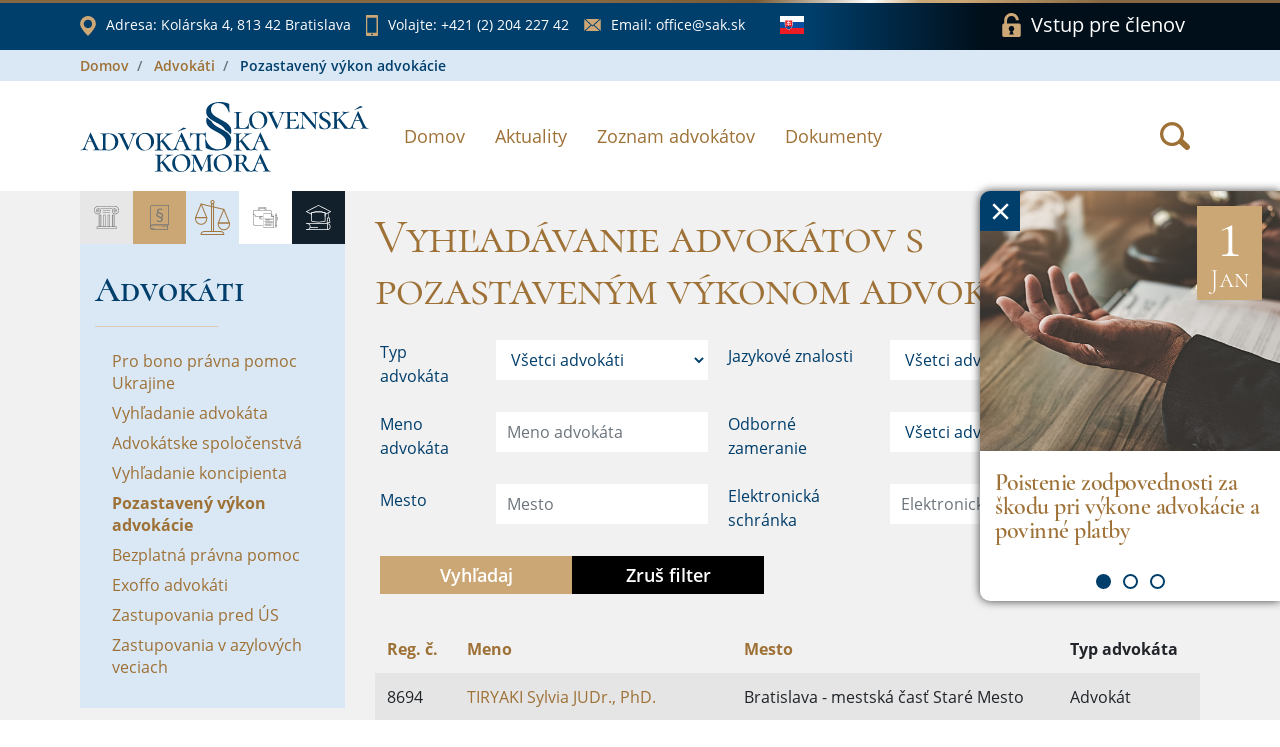

--- FILE ---
content_type: text/html;charset=UTF-8
request_url: https://www.sak.sk/web/sk/cms/lawyer/stop/proxy/list/form/row/row/295963/attr/adv_full_name/display
body_size: 10514
content:
<!DOCTYPE html>
<html lang="sk">
<head>
    <!-- SETTINGS -->
    <meta charset="utf-8">
    <meta name="Author" content="DandiWay s.r.o.">
    <meta name="robots" content="index,follow">
    <meta name="description" content="Slovenská advokátska komora">
    <meta name="viewport" content="width=device-width, initial-scale=1">
    <meta name="apple-mobile-web-app-title" content="Slovenská advokátska komora"/>
    <title>Slovenská advokátska komora</title>

    <!-- Favicon -->
    <link href="/web/sk/cms/public/app/sak/image/favicon.ico" type="image/png" rel="shortcut icon" media="screen" />

    <!-- Include -->
    <!-- Base CSS -->
    <link type="text/css" rel="stylesheet" href="/web/sk/cms/public/core/css/core.css"/>
    <link type="text/css" rel="stylesheet" href="/web/sk/cms/public/core/css/components.css"/>
<link rel="stylesheet" type="text/css" href="/web/sk/cms/public/app/sak/custom.css">  
</head>

<body onLoad="hyperix.pageInitialize();">
  <div id="page-load-indicator"></div>
	<form id="hxForm" action="" method="post" enctype="multipart/form-data">
    <div id="hxAjax:bodyContent">

  <div id="banner-news">
    <a href="?web/sk/cms/closeBanner=1" class="banner-close"><span>&times;</span></a>
    <div class="banner-slider">

<div>
  <a href="/web/sk/cms/news/form/link/display/3179279/_event" onClick="return hyperix.doAjaxPage('web/sk/cms/news/form/link/display/3179279/_event');" class="item">
    <span class="box" style="background-image: url('/web/sk/cms/news/form/link/display/3179279/news/form/_image/news-3179279-M1768488290293.jpg')">
      <span class="date">
          <span class="day">1</span>
          <span>Jan</span>
      </span>
    </span>
    <span class="desc">
      <span class="title">Poistenie zodpovednosti za škodu pri výkone advokácie a povinné platby</span>
    </span>
  </a>
</div>
<div>
  <a href="/web/sk/cms/news/form/link/display/3148587/_event" onClick="return hyperix.doAjaxPage('web/sk/cms/news/form/link/display/3148587/_event');" class="item">
    <span class="box" style="background-image: url('/web/sk/cms/news/form/link/display/3148587/news/form/_image/news-3148587-M1767010591668.jpg')">
      <span class="date">
          <span class="day">3</span>
          <span>Dec</span>
      </span>
    </span>
    <span class="desc">
      <span class="title">List advokátom 2026</span>
    </span>
  </a>
</div>
<div>
  <a href="/web/sk/cms/news/form/link/display/3130758/_event" onClick="return hyperix.doAjaxPage('web/sk/cms/news/form/link/display/3130758/_event');" class="item">
    <span class="box" style="background-image: url('/web/sk/cms/news/form/link/display/3130758/news/form/_image/news-3130758-M1767010605638.jpg')">
      <span class="date">
          <span class="day">26</span>
          <span>Nov</span>
      </span>
    </span>
    <span class="desc">
      <span class="title">Nové pravidlá používania AI v advokátskej praxi a metodické usmernenie</span>
    </span>
  </a>
</div>
      
    </div>
  </div>

  <div id="wrapper" >


    <section id="bar">
        <div class="container">
            <div class="row">

  <div class="col col-12 items">
      <a href="https://www.google.com/maps/place/Slovensk%C3%A1+advok%C3%A1tska+komora/@48.1455589,17.1104709,17z/data=!3m1!4b1!4m5!3m4!1s0x476c894380a01c65:0x10f97ca6e842a44f!8m2!3d48.1455553!4d17.1126596" class="item item-location" target="_blank" rel="noreferer noopener">
          <span class="icon icon-location"></span>
          <span class="label-wrap">
              <span class="label">Adresa: </span>Kolárska 4, 813 42 Bratislava
          </span>
      </a>
      <a href="tel:+421(2)20422742" class="item item-phone">
          <span class="icon icon-phone"></span>
          <span class="label-wrap">
              <span class="label">Volajte: </span>+421 (2) 204 227 42
          </span>
      </a>
      <a href="mailto:office@sak.sk" class="item item-email">
          <span class="icon icon-email"></span>
          <span class="label-wrap">
              <span class="label">Email: </span>office@sak.sk
          </span>
      </a>
      
      <div class="item item-language">
        <span class="drop">
          <span class="drop-target">
            <span class="icon icon-flag-sk"></span>
          </span>
          <ul class="drop-options">
            <li>
              <a href="/web/sk/cms/_set/en">
                <span class="icon icon-flag-en"></span>
              </a>
            </li>
          </ul>
        </span>
      </div>
      
      <a href="/web/sk/cms/member/login" onClick="return hyperix.doAjaxPageReset('web/sk/cms/member/login');" class="item item-login">
          <span class="icon icon-lock"></span>
          <span class="label">Vstup pre členov</span>
      </a>
  </div>

            </div>
        </div>
    </section>

    <header id="header" class="page">
<div id="breadcrumb-wrapper"><div class="container">
  <ul class="breadcrumb">
<li class="breadcrumb-item">
  <a class="" href="/web/sk/cms" onClick="return hyperix.doAjaxPage('web/sk/cms');">Domov</a>
</li>
<li class="breadcrumb-item">
  <a class="" href="/web/sk/cms/lawyer" onClick="return hyperix.doAjaxPage('web/sk/cms/lawyer');">Advokáti</a>
</li>
<li class="breadcrumb-item">
  <span>Pozastavený výkon advokácie</span>
</li>


</ul>
  </div></div>
        <div class="container">
            <div class="row align-items-center flex-nowrap">
                <div class="col-auto">
                    <a href="/web/sk/cms/sak" onClick="return hyperix.doAjaxPageReset('web/sk/cms/sak');" class="logo">
                        <span class="icon-logo-sak"></span>
                    </a>
                </div>
                <!-- NAVIGATION -->
                <div class="col align-self-start col-nav">
                    <div class="hamburger">
                        <div class="hamburger-target">
                            <span class="line"></span>
                            <span class="line"></span>
                            <span class="line"></span>
                        </div>
                        <div class="hamburger-close">
                          <span class="icon icon-close-brown"></span>
                        </div>
                    </div>
                    <nav>
                        <ul>
<li><a href="/web/sk/cms/sak" onClick="return hyperix.doAjaxPageReset('web/sk/cms/sak');">Domov</a></li><li><a href="/web/sk/cms/news" onClick="return hyperix.doAjaxPageReset('web/sk/cms/news');">Aktuality</a></li><li><a href="/web/sk/cms/lawyer/adv" onClick="return hyperix.doAjaxPageReset('web/sk/cms/lawyer/adv');">Zoznam advokátov</a></li><li><a href="/web/sk/cms/document" onClick="return hyperix.doAjaxPageReset('web/sk/cms/document');">Dokumenty</a></li>                          
                        </ul>
                    </nav>
                </div>
                <div class="col-auto col-login">
                  <a href="/web/sk/cms/member/login" onClick="return hyperix.doAjaxPageReset('web/sk/cms/member/login');" class="item item-login">
                      <span class="icon icon-lock-white"></span>
                  </a>
                </div>

                <div class="col-auto align-self-center search">
                    <a class="btn" role="button" data-toggle="tooltip" data-html="true" title="Vyhľadať" href="/web/sk/cms/search/event" onClick="return hyperix.doAjaxPageReset('web/sk/cms/search/event');">
                      <span class="icon icon-search-brown"></span>
                    </a>                
                </div>  
                
            </div>
        </div>
    </header>

<div id="hxAjax:web/sk/cms/lawyer/stop" class=" container-fluid">
  <main id="page">
    <div class="container">
      <div class="row">
        
        <!-- Menu -->
        <div class="col col-12 col-lg-4 col-xl-3">
          <div id="menu" class="row no-gutters">
              <div class="col col-12">

<div id="pageMenu">
  <div class="head">
      <ul><li class="sak" title="SAK"><span class="icon icon-sak"></span></li><li class="service" title="Advokácia"><span class="icon icon-service"></span></li><li class="lawyer active" title="Advokáti"><span class="icon icon-lawyer"></span></li><li class="document" title="Dokumenty"><span class="icon icon-document"></span></li><li class="member" title="Pre členov"><span class="icon icon-member"></span></li></ul>
  </div>
  <div class="tabs">

  <div class="tab tab-sak">
    <h3 class="bordered">SAK</h3>
    <div class="list-wrap">
      <ul class="%%expandClass%%">

<li class="">
  <span class="item">
    <span class="icon"><span></span></span>
    <a href="/web/sk/cms/sak/profile" onClick="return hyperix.doAjaxPageReset('web/sk/cms/sak/profile');">Profil</a>
  </span>
  
</li>

<li class="">
  <span class="item">
    <span class="icon"><span class="icon-arrow-right"></span></span>
    <a href="/web/sk/cms/sak/authorities" onClick="return hyperix.doAjaxPageReset('web/sk/cms/sak/authorities');">Orgány</a>
  </span>
  <ul>
<li class="">
  <span class="item">
    <span class="icon"><span></span></span>
    <a href="/web/sk/cms/sak/authorities/predsednictvo" onClick="return hyperix.doAjaxPageReset('web/sk/cms/sak/authorities/predsednictvo');">Predsedníctvo</a>
  </span>
  
</li>

<li class="">
  <span class="item">
    <span class="icon"><span></span></span>
    <a href="/web/sk/cms/sak/authorities/revizna_komisia" onClick="return hyperix.doAjaxPageReset('web/sk/cms/sak/authorities/revizna_komisia');">Revízna komisia</a>
  </span>
  
</li>

<li class="">
  <span class="item">
    <span class="icon"><span class="icon-arrow-right"></span></span>
    <a href="/web/sk/cms/sak/authorities/disciplinarne_organy" onClick="return hyperix.doAjaxPageReset('web/sk/cms/sak/authorities/disciplinarne_organy');">Disciplinárne orgány</a>
  </span>
  <ul>
<li class="">
  <span class="item">
    <span class="icon"><span></span></span>
    <a href="/web/sk/cms/sak/authorities/disciplinarne_organy/DK" onClick="return hyperix.doAjaxPageReset('web/sk/cms/sak/authorities/disciplinarne_organy/DK');">Disciplinárna komisia</a>
  </span>
  
</li>

<li class="">
  <span class="item">
    <span class="icon"><span></span></span>
    <a href="/web/sk/cms/sak/authorities/disciplinarne_organy/ODK" onClick="return hyperix.doAjaxPageReset('web/sk/cms/sak/authorities/disciplinarne_organy/ODK');">Odvolacia disciplinárna komisia</a>
  </span>
  
</li>
</ul>
</li>

<li class="">
  <span class="item">
    <span class="icon"><span></span></span>
    <a href="/web/sk/cms/sak/authorities/poradne_organy" onClick="return hyperix.doAjaxPageReset('web/sk/cms/sak/authorities/poradne_organy');">Poradné orgány</a>
  </span>
  
</li>
</ul>
</li>

<li class="">
  <span class="item">
    <span class="icon"><span class="icon-arrow-right"></span></span>
    <a href="/web/sk/cms/sak/history" onClick="return hyperix.doAjaxPageReset('web/sk/cms/sak/history');">História</a>
  </span>
  <ul>
<li class="">
  <span class="item">
    <span class="icon"><span></span></span>
    <a href="/web/sk/cms/sak/history/vyvoj_advokacie" onClick="return hyperix.doAjaxPageReset('web/sk/cms/sak/history/vyvoj_advokacie');">Vývoj advokácie na území Slovenska</a>
  </span>
  
</li>

<li class="">
  <span class="item">
    <span class="icon"><span></span></span>
    <a href="/web/sk/cms/sak/history/prehlad_clenov_psak" onClick="return hyperix.doAjaxPageReset('web/sk/cms/sak/history/prehlad_clenov_psak');">Prehľad členov P SAK</a>
  </span>
  
</li>

<li class="">
  <span class="item">
    <span class="icon"><span></span></span>
    <a href="/web/sk/cms/sak/history/ocenenia_za_celozivotny_prinos" onClick="return hyperix.doAjaxPageReset('web/sk/cms/sak/history/ocenenia_za_celozivotny_prinos');">Ocenenia za celoživotný prínos </a>
  </span>
  
</li>
</ul>
</li>

<li class="">
  <span class="item">
    <span class="icon"><span class="icon-arrow-right"></span></span>
    <a href="/web/sk/cms/sak/bulletin" onClick="return hyperix.doAjaxPageReset('web/sk/cms/sak/bulletin');">Bulletin</a>
  </span>
  <ul>
<li class="">
  <span class="item">
    <span class="icon"><span></span></span>
    <a href="/web/sk/cms/sak/bulletin/knihy_obj" onClick="return hyperix.doAjaxPageReset('web/sk/cms/sak/bulletin/knihy_obj');">Ponuka kníh pre advokátov</a>
  </span>
  
</li>

<li class="">
  <span class="item">
    <span class="icon"><span></span></span>
    <a href="/web/sk/cms/sak/bulletin/archiv" onClick="return hyperix.doAjaxPageReset('web/sk/cms/sak/bulletin/archiv');">Archív</a>
  </span>
  
</li>

<li class="">
  <span class="item">
    <span class="icon"><span></span></span>
    <a href="/web/sk/cms/sak/bulletin/pokyny_inzerenti" onClick="return hyperix.doAjaxPageReset('web/sk/cms/sak/bulletin/pokyny_inzerenti');">Pokyny pre inzerentov</a>
  </span>
  
</li>

<li class="">
  <span class="item">
    <span class="icon"><span></span></span>
    <a href="/web/sk/cms/sak/bulletin/pokyny_autori" onClick="return hyperix.doAjaxPageReset('web/sk/cms/sak/bulletin/pokyny_autori');">Pokyny pre autorov</a>
  </span>
  
</li>

<li class="">
  <span class="item">
    <span class="icon"><span></span></span>
    <a href="/web/sk/cms/sak/bulletin/redakcia" onClick="return hyperix.doAjaxPageReset('web/sk/cms/sak/bulletin/redakcia');">Redakcia</a>
  </span>
  
</li>

<li class="">
  <span class="item">
    <span class="icon"><span></span></span>
    <a href="/web/sk/cms/sak/bulletin/redakcna_rada" onClick="return hyperix.doAjaxPageReset('web/sk/cms/sak/bulletin/redakcna_rada');">Redakčná rada</a>
  </span>
  
</li>

<li class="">
  <span class="item">
    <span class="icon"><span></span></span>
    <a href="/web/sk/cms/sak/bulletin/rokovaci_poriadok" onClick="return hyperix.doAjaxPageReset('web/sk/cms/sak/bulletin/rokovaci_poriadok');">Rokovací poriadok redakčnej rady SAK</a>
  </span>
  
</li>
</ul>
</li>

<li class="">
  <span class="item">
    <span class="icon"><span></span></span>
    <a href="/web/sk/cms/sak/bsa" onClick="return hyperix.doAjaxPageReset('web/sk/cms/sak/bsa');">Bulletin slovenskej advokácie</a>
  </span>
  
</li>

<li class="">
  <span class="item">
    <span class="icon"><span></span></span>
    <a href="/web/sk/cms/sak/rs_sak" onClick="return hyperix.doAjaxPageReset('web/sk/cms/sak/rs_sak');">Rozhodcovský súd SAK</a>
  </span>
  
</li>

<li class="">
  <span class="item">
    <span class="icon"><span></span></span>
    <a href="/web/sk/cms/sak/nadacia" onClick="return hyperix.doAjaxPageReset('web/sk/cms/sak/nadacia');">Nadácia slovenskej advokácie</a>
  </span>
  
</li>

<li class="">
  <span class="item">
    <span class="icon"><span class="icon-arrow-right"></span></span>
    <a href="/web/sk/cms/sak/contacts" onClick="return hyperix.doAjaxPageReset('web/sk/cms/sak/contacts');">Kontakty</a>
  </span>
  <ul>
<li class="">
  <span class="item">
    <span class="icon"><span></span></span>
    <a href="/web/sk/cms/sak/contacts/employees" onClick="return hyperix.doAjaxPageReset('web/sk/cms/sak/contacts/employees');">Kontakty SAK</a>
  </span>
  
</li>

<li class="">
  <span class="item">
    <span class="icon"><span></span></span>
    <a href="/web/sk/cms/sak/contacts/sak" onClick="return hyperix.doAjaxPageReset('web/sk/cms/sak/contacts/sak');">SAK</a>
  </span>
  
</li>

<li class="">
  <span class="item">
    <span class="icon"><span></span></span>
    <a href="/web/sk/cms/sak/contacts/regionalna_kancelaria" onClick="return hyperix.doAjaxPageReset('web/sk/cms/sak/contacts/regionalna_kancelaria');">Regionálna kancelária</a>
  </span>
  
</li>

<li class="">
  <span class="item">
    <span class="icon"><span></span></span>
    <a href="/web/sk/cms/sak/contacts/pre_media" onClick="return hyperix.doAjaxPageReset('web/sk/cms/sak/contacts/pre_media');">Pre média</a>
  </span>
  
</li>
</ul>
</li>

      </ul>
    </div>
  </div>
  <div class="tab tab-service">
    <h3 class="bordered">Advokácia</h3>
    <div class="list-wrap">
      <ul class="%%expandClass%%">

<li class="">
  <span class="item">
    <span class="icon"><span></span></span>
    <a href="/web/sk/cms/service/lawyer_role" onClick="return hyperix.doAjaxPageReset('web/sk/cms/service/lawyer_role');">Úloha advokáta</a>
  </span>
  
</li>

<li class="">
  <span class="item">
    <span class="icon"><span></span></span>
    <a href="/web/sk/cms/service/about" onClick="return hyperix.doAjaxPageReset('web/sk/cms/service/about');">O advokácii</a>
  </span>
  
</li>

<li class="">
  <span class="item">
    <span class="icon"><span></span></span>
    <a href="/web/sk/cms/service/reward" onClick="return hyperix.doAjaxPageReset('web/sk/cms/service/reward');">Odmena advokáta</a>
  </span>
  
</li>

<li class="">
  <span class="item">
    <span class="icon"><span></span></span>
    <a href="/web/sk/cms/service/representation" onClick="return hyperix.doAjaxPageReset('web/sk/cms/service/representation');">Povinné zastúpenie</a>
  </span>
  
</li>

<li class="">
  <span class="item">
    <span class="icon"><span></span></span>
    <a href="/web/sk/cms/service/eurolawyer" onClick="return hyperix.doAjaxPageReset('web/sk/cms/service/eurolawyer');">Euroadvokát</a>
  </span>
  
</li>

<li class="">
  <span class="item">
    <span class="icon"><span></span></span>
    <a href="/web/sk/cms/service/complaint" onClick="return hyperix.doAjaxPageReset('web/sk/cms/service/complaint');">Sťažnostná agenda - informácia     </a>
  </span>
  
</li>

<li class="">
  <span class="item">
    <span class="icon"><span></span></span>
    <a href="/web/sk/cms/service/information" onClick="return hyperix.doAjaxPageReset('web/sk/cms/service/information');">Slobodný prístup k informáciám</a>
  </span>
  
</li>

      </ul>
    </div>
  </div>
  <div class="tab tab-lawyer visible active">
    <h3 class="bordered">Advokáti</h3>
    <div class="list-wrap">
      <ul class="%%expandClass%%">

<li class="">
  <span class="item">
    <span class="icon"><span></span></span>
    <a href="/web/sk/cms/lawyer/ua" onClick="return hyperix.doAjaxPageReset('web/sk/cms/lawyer/ua');">Pro bono právna pomoc Ukrajine</a>
  </span>
  
</li>

<li class="">
  <span class="item">
    <span class="icon"><span></span></span>
    <a href="/web/sk/cms/lawyer/adv" onClick="return hyperix.doAjaxPageReset('web/sk/cms/lawyer/adv');">Vyhľadanie advokáta</a>
  </span>
  
</li>

<li class="">
  <span class="item">
    <span class="icon"><span></span></span>
    <a href="/web/sk/cms/lawyer/osp" onClick="return hyperix.doAjaxPageReset('web/sk/cms/lawyer/osp');">Advokátske spoločenstvá</a>
  </span>
  
</li>

<li class="">
  <span class="item">
    <span class="icon"><span></span></span>
    <a href="/web/sk/cms/lawyer/konc" onClick="return hyperix.doAjaxPageReset('web/sk/cms/lawyer/konc');">Vyhľadanie koncipienta</a>
  </span>
  
</li>

<li class="active expanded">
  <span class="item">
    <span class="icon"><span></span></span>
    <a href="/web/sk/cms/lawyer/stop" onClick="return hyperix.doAjaxPageReset('web/sk/cms/lawyer/stop');">Pozastavený výkon advokácie</a>
  </span>
  
</li>

<li class="">
  <span class="item">
    <span class="icon"><span></span></span>
    <a href="/web/sk/cms/lawyer/bpp" onClick="return hyperix.doAjaxPageReset('web/sk/cms/lawyer/bpp');">Bezplatná právna pomoc</a>
  </span>
  
</li>

<li class="">
  <span class="item">
    <span class="icon"><span></span></span>
    <a href="/web/sk/cms/lawyer/exoffo" onClick="return hyperix.doAjaxPageReset('web/sk/cms/lawyer/exoffo');">Exoffo advokáti</a>
  </span>
  
</li>

<li class="">
  <span class="item">
    <span class="icon"><span></span></span>
    <a href="/web/sk/cms/lawyer/us" onClick="return hyperix.doAjaxPageReset('web/sk/cms/lawyer/us');">Zastupovania pred ÚS</a>
  </span>
  
</li>

<li class="">
  <span class="item">
    <span class="icon"><span></span></span>
    <a href="/web/sk/cms/lawyer/azyl" onClick="return hyperix.doAjaxPageReset('web/sk/cms/lawyer/azyl');">Zastupovania v azylových veciach</a>
  </span>
  
</li>

      </ul>
    </div>
  </div>
  <div class="tab tab-document">
    <h3 class="bordered">Dokumenty</h3>
    <div class="list-wrap">
      <ul class="%%expandClass%%">

<li class="">
  <span class="item">
    <span class="icon"><span></span></span>
    <a href="/web/sk/cms/document/241" onClick="return hyperix.doAjaxPageReset('web/sk/cms/document/241');">Advokátske predpisy</a>
  </span>
  
</li>

<li class="">
  <span class="item">
    <span class="icon"><span></span></span>
    <a href="/web/sk/cms/document/11" onClick="return hyperix.doAjaxPageReset('web/sk/cms/document/11');">Vestník</a>
  </span>
  
</li>

<li class="">
  <span class="item">
    <span class="icon"><span class="icon-arrow-right"></span></span>
    <a href="/web/sk/cms/document/252" onClick="return hyperix.doAjaxPageReset('web/sk/cms/document/252');">Skúšky</a>
  </span>
  <ul>
<li class="">
  <span class="item">
    <span class="icon"><span class="icon-arrow-right"></span></span>
    <a href="/web/sk/cms/document/252/advokatska_skuska" onClick="return hyperix.doAjaxPageReset('web/sk/cms/document/252/advokatska_skuska');">Advokátska skúška</a>
  </span>
  <ul>
<li class="">
  <span class="item">
    <span class="icon"><span></span></span>
    <a href="/web/sk/cms/document/252/advokatska_skuska/otazky_test" onClick="return hyperix.doAjaxPageReset('web/sk/cms/document/252/advokatska_skuska/otazky_test');">Otázky na test</a>
  </span>
  
</li>

<li class="">
  <span class="item">
    <span class="icon"><span></span></span>
    <a href="/web/sk/cms/document/252/advokatska_skuska/pisomne_ulohy" onClick="return hyperix.doAjaxPageReset('web/sk/cms/document/252/advokatska_skuska/pisomne_ulohy');">Písomné úlohy</a>
  </span>
  
</li>

<li class="">
  <span class="item">
    <span class="icon"><span></span></span>
    <a href="/web/sk/cms/document/252/advokatska_skuska/otazky_ustne" onClick="return hyperix.doAjaxPageReset('web/sk/cms/document/252/advokatska_skuska/otazky_ustne');">Otázky na ústnu časť</a>
  </span>
  
</li>
</ul>
</li>

<li class="">
  <span class="item">
    <span class="icon"><span></span></span>
    <a href="/web/sk/cms/document/252/skuska_sposobilosti" onClick="return hyperix.doAjaxPageReset('web/sk/cms/document/252/skuska_sposobilosti');">Skúška spôsobilosti</a>
  </span>
  
</li>

<li class="">
  <span class="item">
    <span class="icon"><span></span></span>
    <a href="/web/sk/cms/document/252/skuska_schopnosti" onClick="return hyperix.doAjaxPageReset('web/sk/cms/document/252/skuska_schopnosti');">Skúška schopnosti aplikovať právny poriadok Slovenskej republiky</a>
  </span>
  
</li>
</ul>
</li>

<li class="">
  <span class="item">
    <span class="icon"><span></span></span>
    <a href="/web/sk/cms/document/61" onClick="return hyperix.doAjaxPageReset('web/sk/cms/document/61');">Zahraničné dokumenty</a>
  </span>
  
</li>

<li class="">
  <span class="item">
    <span class="icon"><span></span></span>
    <a href="/web/sk/cms/document/224" onClick="return hyperix.doAjaxPageReset('web/sk/cms/document/224');">GDPR</a>
  </span>
  
</li>

<li class="">
  <span class="item">
    <span class="icon"><span></span></span>
    <a href="/web/sk/cms/document/219" onClick="return hyperix.doAjaxPageReset('web/sk/cms/document/219');">Index právnej istoty</a>
  </span>
  
</li>

<li class="">
  <span class="item">
    <span class="icon"><span class="icon-arrow-right"></span></span>
    <a href="/web/sk/cms/document/251-static" onClick="return hyperix.doAjaxPageReset('web/sk/cms/document/251-static');">Zápisy do zoznamov</a>
  </span>
  <ul>
<li class="">
  <span class="item">
    <span class="icon"><span></span></span>
    <a href="/web/sk/cms/document/251-static/lawyer" onClick="return hyperix.doAjaxPageReset('web/sk/cms/document/251-static/lawyer');">Advokát</a>
  </span>
  
</li>

<li class="">
  <span class="item">
    <span class="icon"><span></span></span>
    <a href="/web/sk/cms/document/251-static/trainee" onClick="return hyperix.doAjaxPageReset('web/sk/cms/document/251-static/trainee');">Advokátsky koncipient</a>
  </span>
  
</li>

<li class="">
  <span class="item">
    <span class="icon"><span></span></span>
    <a href="/web/sk/cms/document/251-static/companies" onClick="return hyperix.doAjaxPageReset('web/sk/cms/document/251-static/companies');">Obchodné spoločnosti</a>
  </span>
  
</li>

<li class="">
  <span class="item">
    <span class="icon"><span></span></span>
    <a href="/web/sk/cms/document/251-static/association" onClick="return hyperix.doAjaxPageReset('web/sk/cms/document/251-static/association');">Združenie</a>
  </span>
  
</li>

<li class="">
  <span class="item">
    <span class="icon"><span></span></span>
    <a href="/web/sk/cms/document/251-static/organization-units" onClick="return hyperix.doAjaxPageReset('web/sk/cms/document/251-static/organization-units');">Organizačné zložky</a>
  </span>
  
</li>

<li class="">
  <span class="item">
    <span class="icon"><span></span></span>
    <a href="/web/sk/cms/document/251-static/euro_lawyer" onClick="return hyperix.doAjaxPageReset('web/sk/cms/document/251-static/euro_lawyer');">Usadený euroadvokát</a>
  </span>
  
</li>

<li class="">
  <span class="item">
    <span class="icon"><span></span></span>
    <a href="/web/sk/cms/document/251-static/foreign_lawyer" onClick="return hyperix.doAjaxPageReset('web/sk/cms/document/251-static/foreign_lawyer');">Zahraničný advokát</a>
  </span>
  
</li>

<li class="">
  <span class="item">
    <span class="icon"><span></span></span>
    <a href="/web/sk/cms/document/251-static/international_lawyer" onClick="return hyperix.doAjaxPageReset('web/sk/cms/document/251-static/international_lawyer');">Medzinárodný advokát</a>
  </span>
  
</li>

<li class="">
  <span class="item">
    <span class="icon"><span></span></span>
    <a href="/web/sk/cms/document/251-static/hosting_eurolawyer" onClick="return hyperix.doAjaxPageReset('web/sk/cms/document/251-static/hosting_eurolawyer');">Hosťujúci euroadvokát</a>
  </span>
  
</li>
</ul>
</li>

<li class="">
  <span class="item">
    <span class="icon"><span></span></span>
    <a href="/web/sk/cms/document/D_rozhodnutia" onClick="return hyperix.doAjaxPageReset('web/sk/cms/document/D_rozhodnutia');">Zbierka disciplinárnych rozhodnutí SAK</a>
  </span>
  
</li>

<li class="">
  <span class="item">
    <span class="icon"><span></span></span>
    <a href="/web/sk/cms/document/benatska" onClick="return hyperix.doAjaxPageReset('web/sk/cms/document/benatska');">Benátska komisia</a>
  </span>
  
</li>

<li class="">
  <span class="item">
    <span class="icon"><span></span></span>
    <a href="/web/sk/cms/document/230" onClick="return hyperix.doAjaxPageReset('web/sk/cms/document/230');">Kniha o autorizácii</a>
  </span>
  
</li>

      </ul>
    </div>
  </div>
  <div class="tab tab-member">
    <h3 class="bordered">Pre členov</h3>
    <div class="list-wrap">
      <ul class="%%expandClass%%">

<li class="">
  <span class="item">
    <span class="icon"><span></span></span>
    <a href="/web/sk/cms/member/login" onClick="return hyperix.doAjaxPageReset('web/sk/cms/member/login');">Prihlásenie</a>
  </span>
  
</li>

      </ul>
    </div>
  </div>
  </div>
</div>  
            
              </div>
          </div>
        </div>
        
        <!-- Content -->
        <div class="col col-lg-8 col-xl-9 col-page">
          <div class="row">
<div id="hxAjax:web/sk/cms/lawyer/stop/proxy" class="col-12"><div class="row"><div id="hxAjax:web/sk/cms/lawyer/stop/proxy/list" class="section col col-12  col-12">
  <div class="row">
    <div class="col accordion">
<h1>Vyhľadávanie advokátov s pozastaveným výkonom advokácie</h1>
    </div>    
  </div>    
  <div class="row section-body">

<div id="hxAjax:web/sk/cms/lawyer/stop/proxy/list/form" class=" col-12 mb-4" data-url-context="web/sk/cms/lawyer/stop/proxy/list/form" data-ajax-area="true">
  <div class="row">
    <!-- List messages begin -->

    <!-- List messages end -->
    <!-- Filter form begin -->
<div class=" col-12">

<div class="form-row">
<div class="form-group col-lg-5 order-0">
  <div class="row">
    <div class="col-lg-4 col-form-label">
      <label class="" for="web/sk/cms/lawyer/stop/proxy/list/form/filter/attr/adv_type_id">Typ advokáta</label>
    </div>
    <div class="col-lg-8">
<div data-url-context="web/sk/cms/lawyer/stop/proxy/list/form/filter/attr/adv_type_id">
  <select class="selectpicker_d" name="web/sk/cms/lawyer/stop/proxy/list/form/filter/attr/adv_type_id" data-display="static"  >
	<option value="__null__" >Všetci advokáti</option><option value="1" >Advokáti</option><option value="2" >Hosťujúci advokáti</option><option value="3" >Usadení euroadvokáti</option><option value="4" >Zahraniční advokáti</option><option value="5" >Medzinárodní advokáti</option>   
  </select>
</div>


    </div>
  </div>  
</div>

<div class="form-group col-lg-5 order-1 order-lg-2">
  <div class="row">
    <div class="col-lg-4 col-form-label">
      <label class="" for="web/sk/cms/lawyer/stop/proxy/list/form/filter/attr/adv_full_name">Meno advokáta</label>
    </div>
    <div class="col-lg-8">
<input
	id="web/sk/cms/lawyer/stop/proxy/list/form/filter/attr/adv_full_name"
  type="text"
  class="form-control "
  name="web/sk/cms/lawyer/stop/proxy/list/form/filter/attr/adv_full_name"
  value=""
  title=""
	placeholder="Meno advokáta"
	
	href="/web/sk/cms/lawyer/stop/proxy/list/form/filter/button/filter/event" onkeypress="return hyperix.submitAjaxOnEnter(event, 'filter/button/filter/event');"
/>


    </div>
  </div>  
</div>

<div class="form-group col-lg-5 order-2 order-lg-4">
  <div class="row">
    <div class="col-lg-4 col-form-label">
      <label class="" for="web/sk/cms/lawyer/stop/proxy/list/form/filter/attr/addr_city_name">Mesto</label>
    </div>
    <div class="col-lg-8">
<input
	id="web/sk/cms/lawyer/stop/proxy/list/form/filter/attr/addr_city_name"
  type="text"
  class="form-control "
  name="web/sk/cms/lawyer/stop/proxy/list/form/filter/attr/addr_city_name"
  value=""
  title=""
	placeholder="Mesto"
	
	href="/web/sk/cms/lawyer/stop/proxy/list/form/filter/button/filter/event" onkeypress="return hyperix.submitAjaxOnEnter(event, 'filter/button/filter/event');"
/>


    </div>
  </div>  
</div>

<div class="form-group col-lg-7 order-3 order-lg-1">
  <div class="row">
    <div class="col-lg-4 col-form-label">
      <label class="" for="web/sk/cms/lawyer/stop/proxy/list/form/filter/attr/adv_language_trgm">Jazykové znalosti</label>
    </div>
    <div class="col-lg-8">
<div data-url-context="web/sk/cms/lawyer/stop/proxy/list/form/filter/attr/adv_language_trgm">
  <select class="selectpicker_d" name="web/sk/cms/lawyer/stop/proxy/list/form/filter/attr/adv_language_trgm" data-display="static"  >
	<option value="__null__" selected="selected">Všetci advokáti</option><option value="1" >Anglicky</option><option value="2" >Nemecky</option><option value="3" >Francúzsky</option><option value="4" >Maďarsky</option><option value="5" >Česky</option><option value="6" >Poľsky</option><option value="7" >Rusky</option><option value="8" >Španielsky</option><option value="9" >Taliansky</option><option value="10" >Japonsky</option><option value="11" >Arabsky</option><option value="12" >Ukrajinsky</option><option value="13" >Srbsky</option><option value="14" >Rómsky</option><option value="15" >Bulharsky</option><option value="16" >Rumunsky</option><option value="17" >Portugalsky</option><option value="18" >Chorvátsky</option>   
  </select>
</div>


    </div>
  </div>  
</div>

<div class="form-group col-lg-7 order-4 order-lg-3">
  <div class="row">
    <div class="col-lg-4 col-form-label">
      <label class="" for="web/sk/cms/lawyer/stop/proxy/list/form/filter/attr/adv_zameranie_trgm">Odborné zameranie</label>
    </div>
    <div class="col-lg-8">
<div data-url-context="web/sk/cms/lawyer/stop/proxy/list/form/filter/attr/adv_zameranie_trgm">
  <select class="selectpicker_d" name="web/sk/cms/lawyer/stop/proxy/list/form/filter/attr/adv_zameranie_trgm" data-display="static" data-live-search="true" >
	<option value="__null__" selected="selected">Všetci advokáti</option><option value="1" >všeobecná prax</option><option value="2" >autorské právo</option><option value="3" >azyl, utečenci, cudzinecké právo</option><option value="4" >bankové právo, kapitálové trhy</option><option value="5" >byty, bytové právo, nájom</option><option value="6" >colné právo</option><option value="7" >cenné papiere</option><option value="8" >dane, poplatky</option><option value="9" >dedičské právo, závety</option><option value="10" >deti neplnoleté, starostlivosť, výživné</option><option value="11" >devízové právo</option><option value="12" >dražby</option><option value="13" >elektronický prenos dát, softvérové právo</option><option value="14" >energetika</option><option value="15" >európske právo</option><option value="16" >finančné právo</option><option value="17" >fúzie a akvizície</option><option value="18" >investície</option><option value="19" >kánonické právo</option><option value="20" >kapitálový trh</option><option value="21" >insolvenčné právo</option><option value="22" >leasing</option><option value="23" >lesné právo</option><option value="24" >licenčné zmluvy a franchising</option><option value="25" >ľudské práva a slobody</option><option value="26" >mediálne právo</option><option value="27" >medzinárodné právo verejné</option><option value="28" >medzinárodné právo súkromné</option><option value="29" >nadácie</option><option value="30" >nakladateľské zmluvy</option><option value="31" >nekalá súťaž</option><option value="32" >občianske právo</option><option value="33" >verejne prospešné spoločnosti</option><option value="34" >obchodné právo</option><option value="35" >medzinárodné obchodné právo</option><option value="36" >ochrana hospodárskej súťaže</option><option value="37" >ochrana osobných údajov</option><option value="38" >ochrana osobnosti</option><option value="39" >ochrana priemyselného a duševného vlastníctva</option><option value="40" >poisťovacie právo</option><option value="41" >pracovné právo</option><option value="42" >práva z prepravy</option><option value="43" >pôda, pozemky, zákon o pôde</option><option value="44" >priestupkové právo</option><option value="45" >reklama, právne vzťahy</option><option value="46" >reštitúcie</option><option value="47" >rodinné právo, rozvody, bezpodielové spoluvlastníctvo manželov</option><option value="48" >rozhodcovské konanie</option><option value="49" >právo hospodárskej súťaže</option><option value="50" >sociálne a dôchodkové zabezpečenie</option><option value="51" >spoločnosti, zakladanie, zmeny, družstvá</option><option value="52" >správne právo</option><option value="53" >stavebné právo, riadenie</option><option value="54" >telekomunikácie</option><option value="55" >trestné právo</option><option value="56" >ústavné právo</option><option value="57" >zastupovanie pred Ústavným súdom SR</option><option value="58" >vodné právo</option><option value="60" >výkon rozhodnutia, zástavy, vymáhanie pohľadávok</option><option value="61" >verejné obstarávanie</option><option value="62" >zastupovanie pred Európskym súdom pre ľudské práva</option><option value="63" >zdravotnícke a farmaceutické právo</option><option value="64" >poľnohospodárske právo</option><option value="65" >živnostenské právo</option><option value="66" >životné prostredie</option><option value="79" >banské právo</option><option value="70" >obhajoba v konaní o európskom zatýkacom rozkaze</option><option value="67" >zápis partnera verejného sektora</option><option value="68" >upomínacie konanie</option><option value="69" >osobný bankrot</option><option value="71" >poskytovanie právnych služieb pro bono</option><option value="72" >opatrovníctvo maloletých v trestnom konaní</option><option value="73" >poručenská agenda &#45; Cochemský model</option><option value="74" >právna pomoc osobám v karanténe</option><option value="75" >rodičovské únosy</option><option value="76" >poručenská agenda s medzinárodným prvkom</option><option value="77" >medzištátne adopcie a cezhraničné únosy</option><option value="78" >správne právo súvisiace s COVID19</option><option value="80" >pro bono právna pomoc Ukrajine</option>   
  </select>
</div>


    </div>
  </div>  
</div>

<div class="form-group col-lg-7 order-5">
  <div class="row">
    <div class="col-lg-4 col-form-label">
      <label class="" for="web/sk/cms/lawyer/stop/proxy/list/form/filter/attr/adv_upvs_uri">Elektronická schránka</label>
    </div>
    <div class="col-lg-8">
<input
	id="web/sk/cms/lawyer/stop/proxy/list/form/filter/attr/adv_upvs_uri"
  type="text"
  class="form-control "
  name="web/sk/cms/lawyer/stop/proxy/list/form/filter/attr/adv_upvs_uri"
  value=""
  title=""
	placeholder="Elektronická schránka"
	
	href="/web/sk/cms/lawyer/stop/proxy/list/form/filter/button/filter/event" onkeypress="return hyperix.submitAjaxOnEnter(event, 'filter/button/filter/event');"
/>


    </div>
  </div>  
</div>

<div class="col-12 btn-record mb-4" role="group"><a role="button" data-toggle="tooltip" data-html="true" title="Vyhľadaj" 
   class="btn  btn-primary btn-md " href="/web/sk/cms/lawyer/stop/proxy/list/form/filter/button/filter/event" onClick="return hyperix.doAjax(this,'filter/button/filter/event');">
<span>Vyhľadaj</span> 
</a><a role="button" data-toggle="tooltip" data-html="true" title="Zruš filter" 
   class="btn  btn-secondary btn-md " href="/web/sk/cms/lawyer/stop/proxy/list/form/filter/button/reset/event" onClick="return hyperix.doAjax(this,'filter/button/reset/event');">
<span>Zruš filter</span> 
</a></div>

</div>
</div>
    <!-- Filter form end -->
    <!-- List table begin -->
    <div class="table-responsive col-12">
      <table class="table table-striped table-hover table-borderless ">
<thead>
  <tr>
<th class="hx_table_header  %%listClass%%">
	<a class="hx_table_label" href="/web/sk/cms/lawyer/stop/proxy/list/form/header/attr/reg_number/_event/sort/asc" onClick="return hyperix.doAjax(this,'header/attr/reg_number/_event/sort/asc');" title="Order">Reg. č.</a>
</th><th class="hx_table_header  %%listClass%%">
	<a class="hx_table_label" href="/web/sk/cms/lawyer/stop/proxy/list/form/header/attr/adv_full_name/_event/sort/asc" onClick="return hyperix.doAjax(this,'header/attr/adv_full_name/_event/sort/asc');" title="Order">Meno</a>
</th><th class="hx_table_header  %%listClass%%">
	<a class="hx_table_label" href="/web/sk/cms/lawyer/stop/proxy/list/form/header/attr/addr_city_name/_event/sort/asc" onClick="return hyperix.doAjax(this,'header/attr/addr_city_name/_event/sort/asc');" title="Order">Mesto</a>
</th><th class="hx_table_header  %%listClass%%">
	<span>Typ advokáta</span>
</th>

  </tr>
</thead>
<tbody>
<tr class=" " data-rowID="946392">
	<td  class=" "  >  
  8694
  
</td><td  class=" "  >  
  <a  href="/web/sk/cms/lawyer/stop/proxy/list/form/row/row/946392/attr/adv_full_name/display" onClick="return hyperix.doAjax(this,'row/row/946392/attr/adv_full_name/display');">
TIRYAKI Sylvia JUDr., PhD.
</a>
  
</td><td  class=" "  >  
  Bratislava &#45; mestská časť Staré Mesto
  
</td><td  class=" "  >  
  Advokát
  
</td>
</tr><tr class=" " data-rowID="18792">
	<td  class=" "  >  
  2546
  
</td><td  class=" "  >  
  <a  href="/web/sk/cms/lawyer/stop/proxy/list/form/row/row/18792/attr/adv_full_name/display" onClick="return hyperix.doAjax(this,'row/row/18792/attr/adv_full_name/display');">
ĎURICA Martin JUDr.
</a>
  
</td><td  class=" "  >  
  BRATISLAVA
  
</td><td  class=" "  >  
  Advokát
  
</td>
</tr><tr class=" " data-rowID="961169">
	<td  class=" "  >  
  8802
  
</td><td  class=" "  >  
  <a  href="/web/sk/cms/lawyer/stop/proxy/list/form/row/row/961169/attr/adv_full_name/display" onClick="return hyperix.doAjax(this,'row/row/961169/attr/adv_full_name/display');">
KMECOVÁ Darina JUDr., PhD.
</a>
  
</td><td  class=" "  >  
  Košice &#45; mestská časť Staré Mesto
  
</td><td  class=" "  >  
  Advokát
  
</td>
</tr><tr class=" " data-rowID="664875">
	<td  class=" "  >  
  7085
  
</td><td  class=" "  >  
  <a  href="/web/sk/cms/lawyer/stop/proxy/list/form/row/row/664875/attr/adv_full_name/display" onClick="return hyperix.doAjax(this,'row/row/664875/attr/adv_full_name/display');">
BORODOVČÁK Milan Mgr., PhD.
</a>
  
</td><td  class=" "  >  
  Bratislava &#45; mestská časť Ružinov
  
</td><td  class=" "  >  
  Advokát
  
</td>
</tr><tr class=" " data-rowID="485878">
	<td  class=" "  >  
  5859
  
</td><td  class=" "  >  
  <a  href="/web/sk/cms/lawyer/stop/proxy/list/form/row/row/485878/attr/adv_full_name/display" onClick="return hyperix.doAjax(this,'row/row/485878/attr/adv_full_name/display');">
TURINIČOVÁ Renata Mgr.
</a>
  
</td><td  class=" "  >  
  Bratislava &#45; mestská časť Staré Mesto
  
</td><td  class=" "  >  
  Advokát
  
</td>
</tr><tr class=" " data-rowID="3235">
	<td  class=" "  >  
  5652
  
</td><td  class=" "  >  
  <a  href="/web/sk/cms/lawyer/stop/proxy/list/form/row/row/3235/attr/adv_full_name/display" onClick="return hyperix.doAjax(this,'row/row/3235/attr/adv_full_name/display');">
JANO Róbert JUDr.
</a>
  
</td><td  class=" "  >  
  KOŠICE
  
</td><td  class=" "  >  
  Advokát
  
</td>
</tr><tr class=" " data-rowID="469802">
	<td  class=" "  >  
  5698
  
</td><td  class=" "  >  
  <a  href="/web/sk/cms/lawyer/stop/proxy/list/form/row/row/469802/attr/adv_full_name/display" onClick="return hyperix.doAjax(this,'row/row/469802/attr/adv_full_name/display');">
SZÖKEOVÁ Petra JUDr. Mgr.
</a>
  
</td><td  class=" "  >  
  Banská Bystrica
  
</td><td  class=" "  >  
  Advokát
  
</td>
</tr><tr class=" " data-rowID="977435">
	<td  class=" "  >  
  8948
  
</td><td  class=" "  >  
  <a  href="/web/sk/cms/lawyer/stop/proxy/list/form/row/row/977435/attr/adv_full_name/display" onClick="return hyperix.doAjax(this,'row/row/977435/attr/adv_full_name/display');">
BOJNANSKÝ Stanislav Mgr.
</a>
  
</td><td  class=" "  >  
  Bratislava &#45; mestská časť Petržalka
  
</td><td  class=" "  >  
  Advokát
  
</td>
</tr><tr class=" " data-rowID="803964">
	<td  class=" "  >  
  7654
  
</td><td  class=" "  >  
  <a  href="/web/sk/cms/lawyer/stop/proxy/list/form/row/row/803964/attr/adv_full_name/display" onClick="return hyperix.doAjax(this,'row/row/803964/attr/adv_full_name/display');">
RÁBEKOVÁ Linda Mgr.
</a>
  
</td><td  class=" "  >  
  Bratislava &#45; mestská časť Ružinov
  
</td><td  class=" "  >  
  Advokát
  
</td>
</tr><tr class=" " data-rowID="884895">
	<td  class=" "  >  
  8136
  
</td><td  class=" "  >  
  <a  href="/web/sk/cms/lawyer/stop/proxy/list/form/row/row/884895/attr/adv_full_name/display" onClick="return hyperix.doAjax(this,'row/row/884895/attr/adv_full_name/display');">
BARDELČÍKOVÁ Lucia JUDr.
</a>
  
</td><td  class=" "  >  
  Pezinok
  
</td><td  class=" "  >  
  Advokát
  
</td>
</tr> 
</tbody>
      </table>
    </div>
<div class="col-12 mb-4">
  <div class="row justify-content-between">

<div class="col-auto ml-auto mr-auto">
  <nav>
  <ul class="pagination justify-content-center">
<li class="page-item  disabled">
  <a title="First page" class="page-link" ><span>&lsaquo;&lsaquo;</span></a>
</li>
<li class="page-item  disabled">
  <a title="Previous page" class="page-link" ><span>&lsaquo;</span></a>
</li>
<li class="page-item  btn-secondary">
  <a title="Next page" class="page-link" href="/web/sk/cms/lawyer/stop/proxy/list/form/footer/pickers/picker/event/page/10" onClick="return hyperix.doAjax(this,'footer/pickers/picker/event/page/10');"><span>&rsaquo;</span></a>
</li>
<li class="page-item  btn-secondary">
  <a title="Last page" class="page-link" href="/web/sk/cms/lawyer/stop/proxy/list/form/footer/pickers/picker/event/page/950" onClick="return hyperix.doAjax(this,'footer/pickers/picker/event/page/950');"><span>&rsaquo;&rsaquo;</span></a>
</li>

  </ul>
</nav>
</div>  
<div class="col-auto">
  <div class="row justify-content-end">
    <div class="col-auto">
<span class="hx_list_info">Displayed    1  -   10  from  955  records</span>
    </div>
    <div class="col-auto">

<div class="dropdown">
  <button type="button" class="btn btn-light dropdown-toggle" data-toggle="dropdown">
    Page: 1
  </button>
  <div class="dropdown-menu">
    <a class="dropdown-item active" href="/web/sk/cms/lawyer/stop/proxy/list/form/footer/pickers/picker/event/page/0" onChange="return hyperix.doAjax(this,'footer/pickers/picker/event/page/0');">1</a><a class="dropdown-item" href="/web/sk/cms/lawyer/stop/proxy/list/form/footer/pickers/picker/event/page/100" onChange="return hyperix.doAjax(this,'footer/pickers/picker/event/page/100');">11</a><a class="dropdown-item" href="/web/sk/cms/lawyer/stop/proxy/list/form/footer/pickers/picker/event/page/200" onChange="return hyperix.doAjax(this,'footer/pickers/picker/event/page/200');">21</a><a class="dropdown-item" href="/web/sk/cms/lawyer/stop/proxy/list/form/footer/pickers/picker/event/page/300" onChange="return hyperix.doAjax(this,'footer/pickers/picker/event/page/300');">31</a><a class="dropdown-item" href="/web/sk/cms/lawyer/stop/proxy/list/form/footer/pickers/picker/event/page/400" onChange="return hyperix.doAjax(this,'footer/pickers/picker/event/page/400');">41</a><a class="dropdown-item" href="/web/sk/cms/lawyer/stop/proxy/list/form/footer/pickers/picker/event/page/500" onChange="return hyperix.doAjax(this,'footer/pickers/picker/event/page/500');">51</a><a class="dropdown-item" href="/web/sk/cms/lawyer/stop/proxy/list/form/footer/pickers/picker/event/page/600" onChange="return hyperix.doAjax(this,'footer/pickers/picker/event/page/600');">61</a><a class="dropdown-item" href="/web/sk/cms/lawyer/stop/proxy/list/form/footer/pickers/picker/event/page/700" onChange="return hyperix.doAjax(this,'footer/pickers/picker/event/page/700');">71</a><a class="dropdown-item" href="/web/sk/cms/lawyer/stop/proxy/list/form/footer/pickers/picker/event/page/800" onChange="return hyperix.doAjax(this,'footer/pickers/picker/event/page/800');">81</a><a class="dropdown-item" href="/web/sk/cms/lawyer/stop/proxy/list/form/footer/pickers/picker/event/page/900" onChange="return hyperix.doAjax(this,'footer/pickers/picker/event/page/900');">91</a>
  </div>
</div> 
    
    </div>
    <div class="col-auto">
    
    </div>
  </div>
</div>
  </div>

</div>

    <!-- List table end -->
  </div>
</div>  
  </div>      
</div>
</div></div>
          </div>
        </div>
        
      </div>
    </div>
  </main>
</div>

<!-- Scroll to top -->
    <div class="scroll-top">
        <div class="line"></div>
        <div class="arrow-up"></div>
    </div>

    <div id="footer">

        <div id="copyright">
            <div class="container">
                <div class="row">
                    <div class="col-12 text-center">© 2024 Slovenská advokátska komora</div>
                </div>
            </div>
        </div>

        <div id="follow">
            <div class="container">
                <div class="row align-items-center">
                    <div class="col-12 mb-3 col-md-6 mb-md-0 col-lg-5 col-xl-4">
                        <div class="row align-items-center justify-content-center">
                            <div class="col-auto label">Sledujte nás na</div>
                            <a href="https://twitter.com/sak_svk" target="_blank" class="col-auto icon" rel="noreferer noopener">
                              <span class="icon-twitter"></span>
                            </a>
                            <a href="https://sk.linkedin.com/company/sak-sk" target="_blank" class="col-auto icon"rel="noreferer noopener">
                              <span class="icon-linkedin"></span>
                            </a>
                        </div>
                    </div>
                </div>
            </div>
        </div>

        <div id="line"></div>

        <div id="foot">
            <div class="container">
                <div class="row">
                    <div class="col col-6 mb-5 col-sm-6 mb-sm-5 col-md-3 col-xl-2">
                        <span class="title">Informácie</span>
                        <ul>
                            <li><a href="/web/sk/cms/sak/contacts/pre_media">Pre médiá</a></li>
                            <li><a href="/web/sk/cms/sak/contacts">Kontakty</a></li>
                            <li><a href="/web/sk/cms/news">Aktuality</a></li>
                            <li><a href="/web/sk/cms/document">Dokumenty</a></li>
                            <li><a href="/web/sk/cms/document/224">GDPR</a></li>
                        </ul>
                    </div>
                    <div class="col col-6 mb-5 col-sm-6 mb-sm-5 col-md-3 col-xl-2">
                        <span class="title">Obľúbené</span>
                        <ul>
                            <li><a href="/web/sk/cms/lawyer/konc">Vyhľadanie koncipienta</a></li>
                            <li><a href="/web/sk/cms/lawyer/osp">Advokátske spoločenstvá</a></li>
                            <li><a href="/web/sk/cms/lawyer/adv">Vyhľadanie advokáta</a></li>
                            <li><a href="/web/sk/cms/lawyer/stop">Pozastavený výkon advokácie</a></li>
                            <li><a href="/web/sk/cms/sak/bulletin/archiv">Bulletin Archív</a></li>
                        </ul>
                    </div>
                    <div class="col col-6 col-md-3 col-xl-4 logos">
                        <a href="https://sud.sak.sk" class="rssak icon-logo-rssak" target="_blank" rel="noreferer noopener"></a>
                        <a href="/web/sk/cms/sak/bulletin" class="bulletin icon-logo-bulletin"></a>
                        <a href="https://www.advokatinavasejstrane.sk" class="anvs icon-logo-anvs" target="_blank" rel="noreferer noopener"></a>
<!--                        <a href="#" class="nadacia icon-logo-nadacia" target="_blank" rel="noreferer noopener"></a> -->
                    </div>
                    <div class="col col-6 col-md-3 col-xl-4 contact">
                        <div class="row">
                            <div class="col-12 col-info">
                                <span class="title">Kontakt SAK</span>
                                <a href="tel:+421(2)20422742" class="item dark">
                                    <span class="icon icon-phone-white"></span>
                                    <span class="text">
                                        tel: +421 (2) 204 227 42
                                    </span>
                                </a>
                                <!--<a href="tel:+421(2)52961554" class="item dark">-->
                                <!--    <span class="icon icon-fax-white"></span>-->
                                <!--    <span class="text">-->
                                <!--        fax: +421 (2) 529 615 54-->
                                <!--    </span>-->
                                <!--</a>-->
                                <a href="mailto:office@sak.sk" class="item dark">
                                    <span class="icon icon-email-white"></span>
                                    <span class="text">
                                        e-mail: office@sak.sk
                                    </span>
                                </a>
                            </div>
                            <div class="col-12 mt-5 col-info">
                                <span class="title">Adresa SAK</span>
                                <span class="item">
                                    <span class="icon icon-location-white"></span>
                                    <span class="text">
                                        Slovenská advokátska komora<br />
                                        Kolárska 4<br />
                                        813 42 Bratislava, Slovakia
                                    </span>
                                </span>
                            </div>
                        </div>
                    </div>
                </div>
                <div class="row credit">
                  <div class="col-item col-6">
                    design by | Modify s.r.o.
                  </div>
                  <div class="col-item col-6 text-right">
                    <a href="https://www.hyperprogramming.org" target="_blank">powered by | Hyperinformation System</a>
                  </div>
                </div>
            </div>
        </div>
    </div>

  </div>
  <input type="hidden" name="web/sk/cms/__conversation__" value=""/>
</div>
	</form>
	
<!-- Base JS -->
    <script type="text/javascript" src="/web/sk/cms/public/core/js/core.js"></script>
    <script type="text/javascript" src="/web/sk/cms/public/core/js/components.js"></script>
<!-- Custom JS -->
<script src="/web/sk/cms/public/app/sak/custom.js"></script>		
	<script type="text/javascript">
    hyperix.define("HYPERIX_URL_PORTAL", "web/sk/cms");
    hyperix.define("HYPERIX_DEBUG", true);
    hyperix.define("HYPERIX_LOGS", "hxPageLog");
    hyperix.define("HYPERIX_IDE_URL", "/hyperix/ide2/link/");
  </script>
</body>

</html>